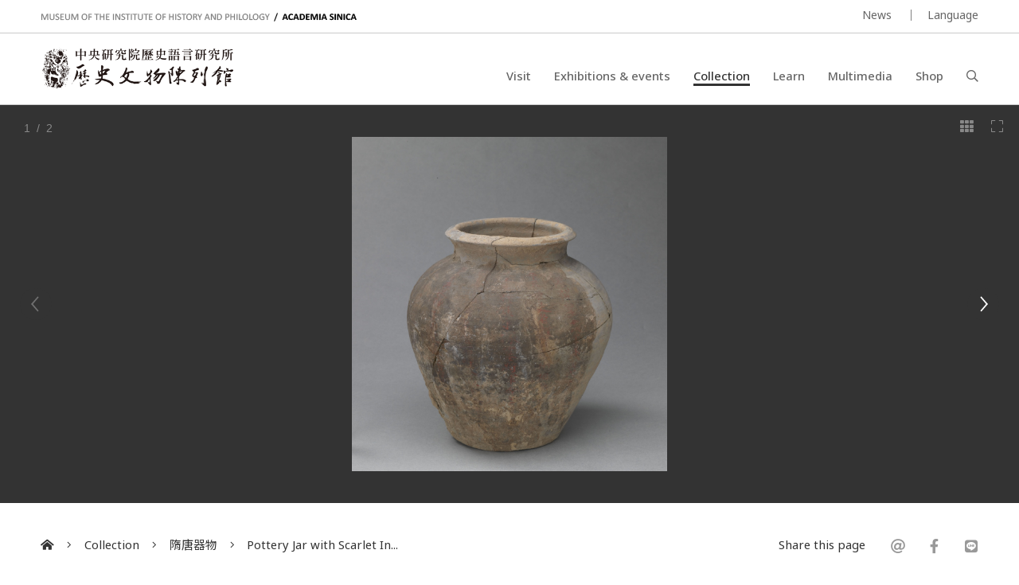

--- FILE ---
content_type: text/html; charset=UTF-8
request_url: https://museum.sinica.edu.tw/en/collection/34/item/435/
body_size: 5567
content:
<!DOCTYPE HTML>
<html lang="en-us">
<head>
<meta http-equiv="Content-Type" content="text/html; charset=utf-8">
<base href="https://museum.sinica.edu.tw/en/">

<!-- Font -->
<link rel="preconnect" href="https://fonts.googleapis.com">
<link rel="preconnect" href="https://fonts.gstatic.com" crossorigin>
<link href="https://fonts.googleapis.com/css2?family=Noto+Sans+TC:wght@100..900&family=Noto+Sans:ital,wght@0,100..900;1,100..900&display=swap" rel="stylesheet">

<!-- Meta -->
<title>Pottery Jar with Scarlet Inscriptions, Straight-belly Jar | Museum of the Institute of History &amp; Philology, Academia Sinica</title>
<meta name="keywords" content="">  
<meta name="description" content="The pottery jar was excavated from Tomb YM 407 while the straight-belly jar w...">  
<meta name="author" content="Museum of the Institute of History & Philology, Academia Sinica">
<meta name="viewport" content="width=device-width, initial-scale=1.0">

<!-- Open Graph -->
<meta property="og:title" content="Pottery Jar with Scarlet Inscriptions, Straight-belly Jar | Museum of the Institute of History &amp; Philology, Academia Sinica" />
<meta property="og:url" content="http://museum.sinica.edu.tw/en/collection/34/item/435/" />
<meta property="og:description" content="The pottery jar was excavated from Tomb YM 407 while the straight-belly jar w..." />
<meta property="og:image" content="https://museum.sinica.edu.tw/_upload/image/collection_item/large/7321_6525760c9b2af711.jpg" />

<!-- Twitter cards -->
<meta name="twitter:card" content="summary" />
<meta name="twitter:title" content="Pottery Jar with Scarlet Inscriptions, Straight-belly Jar | Museum of the Institute of History &amp; Philology, Academia Sinica" />
<meta name="twitter:description" content="The pottery jar was excavated from Tomb YM 407 while the straight-belly jar w..." />
<meta name="twitter:image" content="https://museum.sinica.edu.tw/_upload/image/collection_item/large/7321_6525760c9b2af711.jpg" />
<meta name="twitter:url" content="http://museum.sinica.edu.tw/en/collection/34/item/435/" />

<!-- Style -->
<link href="/_js/jQuery/plugin/lightGallery2/dist/css/lightgallery-bundle.min.css" rel="preload" as="style" onload="this.onload=null;this.rel='stylesheet'" />
<link href="/_js/jQuery/plugin/jssocials/jssocials.css" rel="preload" as="style" onload="this.onload=null;this.rel='stylesheet'" />
<link href="/_js/jQuery/plugin/jssocials/jssocials-theme-plain.css" rel="preload" as="style" onload="this.onload=null;this.rel='stylesheet'" />
<link href="/_js/jQuery/plugin/tooltipster/dist/css/tooltipster.bundle.min.css" rel="preload" as="style" onload="this.onload=null;this.rel='stylesheet'" />
<link href="/_js/jQuery/plugin/tooltipster/dist/css/plugins/tooltipster/sideTip/themes/tooltipster-sideTip-shadow.min.css" rel="preload" as="style" onload="this.onload=null;this.rel='stylesheet'" />
<link rel="stylesheet" href="/_js/jQuery/plugin/flickity/v2.3/flickity.css" rel="preload" as="style" onload="this.onload=null;this.rel='stylesheet'" />
<link rel="stylesheet" href="/_toolkit/froala-editor-2.7.0/css/froala_style.min.css" rel="preload" as="style" onload="this.onload=null;this.rel='stylesheet'" />
<link rel="stylesheet" href="css/style.css?update=1744873151" rel="preload" as="style" onload="this.onload=null;this.rel='stylesheet'"/>
<link rel="stylesheet" href="css/responsive.css?update=1730694032" rel="preload" as="style" onload="this.onload=null;this.rel='stylesheet'"/>

<!-- Favicon -->
<link rel="icon" href="favicon/favicon.ico" type="image/x-icon" /> 
<link rel="shortcut icon" href="favicon/favicon.ico" type="image/x-icon" />

<!-- JS -->

<!-- Google tag (gtag.js) -->
<!-- Google tag (gtag.js) -->
<script async src="https://www.googletagmanager.com/gtag/js?id=G-BT0BN0KB0B"> </script>
<script>
    window.dataLayer = window.dataLayer || [];
    function gtag(){dataLayer.push(arguments);}
    gtag('js', new Date());
    gtag('set', {cookie_domain: 'sinica.edu.tw'});
    gtag('set', {cookie_flags: 'SameSite=Lax;Secure'});
    gtag('config', 'G-BT0BN0KB0B', { cookie_flags: 'SameSite=Lax;Secure', cookie_domain: 'sinica.edu.tw' });
</script>
<script src="https://code.jquery.com/jquery-3.7.1.min.js" integrity="sha256-/JqT3SQfawRcv/BIHPThkBvs0OEvtFFmqPF/lYI/Cxo=" crossorigin="anonymous"></script>
<script src="combine.js?update=1726679996" defer></script>
<script src="script.js?update=1726710028" defer></script>
<script src="https://kit.fontawesome.com/337359d6df.js" crossorigin="anonymous" defer></script></head>

<body class="en">
	<div id="container">
        
    	<!--header-->
        <a accesskey="U" href="https://museum.sinica.edu.tw/en/collection/34/item/435/#accessibility-c" id="accessibility-c" title="頁首區塊" class="accessibility-point">:::</a>  
<header id="header-wrapper" class="wrapper">
    	<div id="header-top">
        	<div class="inner">
        		<div class="title-en"><a href="https://museum.sinica.edu.tw/en/">MUSEUM OF THE INSTITUTE OF HISTORY AND PHILOLOGY  /  ACADEMIA SINICA</a></div>
            	<ul id="header-toolbar">
            		<li><a href="news/">News</a></li>
                    					
										
                    <li><a href="#" class="language-button">Language</a>
                    	<div id="language-menu">
                        
                                
                                                <a href="https://museum.sinica.edu.tw/en/collection/34/item/435/" class="active">ENGLISH</a>
                                                <a href="https://museum.sinica.edu.tw/collection/34/item/435/" >中文</a>
                                                <a href="https://museum.sinica.edu.tw/ja/collection/34/item/435/" >日本語</a>
                                                </div>
                    </li>
            	</ul>
            </div>
        </div>
        <div id="header-bottom">
        	<div class="inner">
        		<a href="https://museum.sinica.edu.tw/en/"><img src="image/logo.png" class="logo" /></a>
        		<h1><a href="https://museum.sinica.edu.tw/en/">中央研究院歷史語言研究所歷史文物陳列館</a></h1>
            	<nav id="header-nav">
            		<ul>
                		<li >
                        	<a href="news/">News</a>
                        </li>
                		<li >
                        	<a href="visit/">Visit</a>
                        </li>
                		<li >
                        	<a href="exhibitions-events/">Exhibitions &amp; events</a>
                        </li>
                		<li class="active">
                        	<a href="collection/">Collection</a>
                        </li>
                		<li >
                        	<a href="knowledge-base/">Learn</a>
                        </li>
                		<li >
                        	<a href="multimedia/">Multimedia</a>
                        </li>
                		<li >
                        	<a href="shop/">Shop</a>
                        </li>
                		<li><a href="#" id="header-search-button"><i class="far fa-search"></i></a></li>
                	</ul>
            	</nav>
        		<div id="mobile-menu-btn">
            		<div class="bar"></div>
            		<div class="bar"></div>
            		<div class="bar"></div>
        		</div>
        		<div id="mobile-menu-close"><i class="fal fa-times"></i></div>
            </div>
        </div>
		<div id="header-search">
			<div class="inner">
    			<form id="header-search-form">
        			<input type="text" name="q" value="" placeholder="Search" autocomplete="off" />
            		<button type="submit"><i class="far fa-search"></i></button>
        		</form>
                <a accesskey="S" href="search/" id="accessibility-s" title="搜尋頁面" class="accessibility-point">:::</a>
    		</div>
		</div>
</header>                
        <!--header-->
        
        <!--Image viewer-->
                <div class="image-viewer-wrapper full  ">                
        	<div class="image-viewer">
                        
            	                <div class="item" >
                        
                        	<img src="_upload/image/collection_item/large/7321_6525760c9b2af711.jpg" alt="硃字罐" />
                            
                        	                            
                        	<a href="_upload/image/collection_item/hd/7321_6525760c9b2af711.jpg" class="zoom-btn image-viewer-btn"><i class="fal fa-expand"></i></a>
                        	<a href="#" class="thumb-btn image-viewer-btn"><i class="fas fa-th"></i></a>
                                                    	
                        </div>
                                <div class="item" >
                        
                        	<img src="_upload/image/collection_item/large/7321_166577e184c0921a.jpg" alt="直腹小罐" />
                            
                        	                            
                        	<a href="_upload/image/collection_item/hd/7321_166577e184c0921a.jpg" class="zoom-btn image-viewer-btn"><i class="fal fa-expand"></i></a>
                        	<a href="#" class="thumb-btn image-viewer-btn"><i class="fas fa-th"></i></a>
                                                    	
                        </div>
                                      
            </div>
        	<div class="image-viewer-nav">
            	            	<div class="item">
            		<img src="_upload/image/collection_item/thumbnail/7321_6525760c9b2af711.jpg" alt="硃字罐" class="portrait" />
                	            	</div>
            	            	<div class="item">
            		<img src="_upload/image/collection_item/thumbnail/7321_166577e184c0921a.jpg" alt="直腹小罐" class="portrait" />
                	            	</div>
            	        	</div>            
        	<div class="image-viewer-pager"><span class="current">1</span> &nbsp;/&nbsp; 2</div>
            
                    </div> 
                <!--Image viewer-->
                
        <!--main-->
        <div id="breadcrumb">
           	<div class="inner">
                 <a href="https://museum.sinica.edu.tw/en/"><i class="fas fa-home-alt"></i></a>
                 <span class="seperator"><i class="fal fa-angle-right"></i></span>
                                  	<a href="collection/">Collection</a>
                 	<span class="seperator"><i class="fal fa-angle-right"></i></span>
                 	<a href="collection/34/">隋唐器物</a>
                                  <span class="seperator"><i class="fal fa-angle-right"></i></span>
                 <a href="collection/34/item/435/">Pottery Jar with Scarlet In...</a>
                 <div class="social-share">
                 	<div>Share this page</div>
                    <div class="sharer"></div>
                 </div>
            </div>
        </div>
        
        <a accesskey="C" href="https://museum.sinica.edu.tw/en/collection/34/item/435/#accessibility-c" id="accessibility-c" title="主文區塊" class="accessibility-point">:::</a>
        <div id="main-wrapper" class="wrapper">
			<article>   	
            <div class="inner">
                    
                <div id="main-header" class="border">            
            		<h1>Pottery Jar with Scarlet Inscriptions, Straight-belly Jar</h1>
                </div>
                
                <div id="main-content-aside-wrapper">
                <div id="main-content">
                    <!--Main article-->
                                    	<div class="fr-view">The pottery jar was excavated from Tomb YM 407 while the straight-belly jar was found at the Wei-jin period Tomb M1001 in the remains of the Foyemiao in Dunhuang. Both jars came with scarlet inscriptions on their bodies.</div>
                                        <dl>
                    	                        <dt>Item No.</dt>
                        <dd>R000482, R023760</dd>
                                            	                        <dt>Period</dt>
                        <dd>Sui-tang Period (581-907 A.D.)</dd>
                                            	                        <dt>Dimensions</dt>
                        <dd>Height 21.6, diameter of mouth 13.0 cm; Height 7.7, diameter of mouth 6.4 cm</dd>
                                            	                        <dt>Excavated/Findspot</dt>
                        <dd>Tomb M407, Xiaotun, Anyang, Honan ; Tomb M1001, Foyemiao, Dunhuang, Gansu</dd>
                                            	                        <dt>Materials</dt>
                        <dd>陶</dd>
                                            	                    </dl>
                    <!--Main article-->
                    
                    
                    
                </div>
                
                
                <aside id="main-aside" class="short-padding">
                	<div id="main-aside-inner">
                        
                                                
                	</div>     
                </aside>
                
                </div>
                
                <h3 class="border no-top">More collection items</h3>
                <!--blocks-->
                                <div class="block-list image-block col-4 masonry">
                	                    <div class="item">
                    	<div class="thumb fit-width" style="height:0; padding-top:150%">
                        	<a href="collection/34/item/414/"><img data-src="_upload/image/collection_item/thumbnail/2521_58557d1204948d0c.jpg" alt="Gate Guardian Figurines (2 Items)" class="lazy" /></a>
                        </div>
                        <div class="data">
                        	<div class="title"><a href="collection/34/item/414/">Gate Guardian Figurines (2 Items)</a></div>
                        </div>
                    </div>
                                        <div class="item">
                    	<div class="thumb fit-width" style="height:0; padding-top:120%">
                        	<a href="collection/34/item/415/"><img data-src="_upload/image/collection_item/thumbnail/3367_965575fc9ca6c7cf.jpg" alt="Two-Handled Celadon Jar with Lotus Petal Decor" class="lazy" /></a>
                        </div>
                        <div class="data">
                        	<div class="title"><a href="collection/34/item/415/">Two-Handled Celadon Jar with Lotus Petal Decor</a></div>
                        </div>
                    </div>
                                        <div class="item">
                    	<div class="thumb fit-width" style="height:0; padding-top:124.67532467532%">
                        	<a href="collection/34/item/416/"><img data-src="_upload/image/collection_item/thumbnail/9154_48957d7a42ed5113.jpg" alt="Two-Handled Pottery Jars (2 Items)" class="lazy" /></a>
                        </div>
                        <div class="data">
                        	<div class="title"><a href="collection/34/item/416/">Two-Handled Pottery Jars (2 Items)</a></div>
                        </div>
                    </div>
                                        <div class="item">
                    	<div class="thumb fit-width" style="height:0; padding-top:120%">
                        	<a href="collection/34/item/417/"><img data-src="_upload/image/collection_item/thumbnail/3079_206575fcc8722d87.jpg" alt="Four-Handled Jars (4 Items)" class="lazy" /></a>
                        </div>
                        <div class="data">
                        	<div class="title"><a href="collection/34/item/417/">Four-Handled Jars (4 Items)</a></div>
                        </div>
                    </div>
                                        <div class="item">
                    	<div class="thumb fit-width" style="height:0; padding-top:101.05263157895%">
                        	<a href="collection/34/item/436/"><img data-src="_upload/image/collection_item/thumbnail/8951_351577e1819c8993.jpg" alt="Pottery Jars (4 Items)" class="lazy" /></a>
                        </div>
                        <div class="data">
                        	<div class="title"><a href="collection/34/item/436/">Pottery Jars (4 Items)</a></div>
                        </div>
                    </div>
                                        <div class="item">
                    	<div class="thumb fit-width" style="height:0; padding-top:75.416666666667%">
                        	<a href="collection/34/item/418/"><img data-src="_upload/image/collection_item/thumbnail/5114_7957df7a79ae03d.jpg" alt="Bowl" class="lazy" /></a>
                        </div>
                        <div class="data">
                        	<div class="title"><a href="collection/34/item/418/">Bowl</a></div>
                        </div>
                    </div>
                                        <div class="item">
                    	<div class="thumb fit-width" style="height:0; padding-top:66.875%">
                        	<a href="collection/34/item/419/"><img data-src="_upload/image/collection_item/thumbnail/9817_695760baf6c0e90.jpg" alt="Bowls (8 Items)" class="lazy" /></a>
                        </div>
                        <div class="data">
                        	<div class="title"><a href="collection/34/item/419/">Bowls (8 Items)</a></div>
                        </div>
                    </div>
                                        <div class="item">
                    	<div class="thumb fit-width" style="height:0; padding-top:88.75%">
                        	<a href="collection/34/item/420/"><img data-src="_upload/image/collection_item/thumbnail/1204_99257d10f39d9337.jpg" alt="Plate with Three Encircling Feet" class="lazy" /></a>
                        </div>
                        <div class="data">
                        	<div class="title"><a href="collection/34/item/420/">Plate with Three Encircling Feet</a></div>
                        </div>
                    </div>
                                        <div class="item">
                    	<div class="thumb fit-width" style="height:0; padding-top:74.166666666667%">
                        	<a href="collection/34/item/421/"><img data-src="_upload/image/collection_item/thumbnail/6577_4365760beb7b171e.jpg" alt="Jiao Dou Wine Warming Vessel" class="lazy" /></a>
                        </div>
                        <div class="data">
                        	<div class="title"><a href="collection/34/item/421/">Jiao Dou Wine Warming Vessel</a></div>
                        </div>
                    </div>
                                        <div class="item">
                    	<div class="thumb fit-width" style="height:0; padding-top:92.291666666667%">
                        	<a href="collection/34/item/422/"><img data-src="_upload/image/collection_item/thumbnail/3274_8385760bf52bb445.jpg" alt="Stem Cup with Plate Stand" class="lazy" /></a>
                        </div>
                        <div class="data">
                        	<div class="title"><a href="collection/34/item/422/">Stem Cup with Plate Stand</a></div>
                        </div>
                    </div>
                                        <div class="item">
                    	<div class="thumb fit-width" style="height:0; padding-top:111.36890951276%">
                        	<a href="collection/34/item/423/"><img data-src="_upload/image/collection_item/thumbnail/3345_9435760c077aec36.jpg" alt="Tall Neck Hu Vessel, Tall Neck Hu Vessel with Handle" class="lazy" /></a>
                        </div>
                        <div class="data">
                        	<div class="title"><a href="collection/34/item/423/">Tall Neck Hu Vessel, Tall Neck Hu Vessel with Handle</a></div>
                        </div>
                    </div>
                                        <div class="item">
                    	<div class="thumb fit-width" style="height:0; padding-top:109.83981693364%">
                        	<a href="collection/34/item/424/"><img data-src="_upload/image/collection_item/thumbnail/7201_2825760c1459c4c8.jpg" alt="Stem Cup" class="lazy" /></a>
                        </div>
                        <div class="data">
                        	<div class="title"><a href="collection/34/item/424/">Stem Cup</a></div>
                        </div>
                    </div>
                                        <div class="item">
                    	<div class="thumb fit-width" style="height:0; padding-top:70.416666666667%">
                        	<a href="collection/34/item/425/"><img data-src="_upload/image/collection_item/thumbnail/8075_7235760c1d5bb8ad.jpg" alt="Tiao Ji Armrest" class="lazy" /></a>
                        </div>
                        <div class="data">
                        	<div class="title"><a href="collection/34/item/425/">Tiao Ji Armrest</a></div>
                        </div>
                    </div>
                                        <div class="item">
                    	<div class="thumb fit-width" style="height:0; padding-top:73.75%">
                        	<a href="collection/34/item/426/"><img data-src="_upload/image/collection_item/thumbnail/8446_1905760c29364d5a.jpg" alt="Multi-footed Ink Stones (2 Items)" class="lazy" /></a>
                        </div>
                        <div class="data">
                        	<div class="title"><a href="collection/34/item/426/">Multi-footed Ink Stones (2 Items)</a></div>
                        </div>
                    </div>
                                        <div class="item">
                    	<div class="thumb fit-width" style="height:0; padding-top:76.666666666667%">
                        	<a href="collection/34/item/427/"><img data-src="_upload/image/collection_item/thumbnail/5716_2525760c32271746.jpg" alt="Reversed T-shaped Object" class="lazy" /></a>
                        </div>
                        <div class="data">
                        	<div class="title"><a href="collection/34/item/427/">Reversed T-shaped Object</a></div>
                        </div>
                    </div>
                                        <div class="item">
                    	<div class="thumb fit-width" style="height:0; padding-top:74.166666666667%">
                        	<a href="collection/34/item/428/"><img data-src="_upload/image/collection_item/thumbnail/6381_9555760c3d0950ad.jpg" alt="Box" class="lazy" /></a>
                        </div>
                        <div class="data">
                        	<div class="title"><a href="collection/34/item/428/">Box</a></div>
                        </div>
                    </div>
                                        <div class="item">
                    	<div class="thumb fit-width" style="height:0; padding-top:88.125%">
                        	<a href="collection/34/item/429/"><img data-src="_upload/image/collection_item/thumbnail/6870_5685760c47031db6.jpg" alt="Incense Censer in the Shape of Ding Cauldron" class="lazy" /></a>
                        </div>
                        <div class="data">
                        	<div class="title"><a href="collection/34/item/429/">Incense Censer in the Shape of Ding Cauldron</a></div>
                        </div>
                    </div>
                                        <div class="item">
                    	<div class="thumb fit-width" style="height:0; padding-top:95%">
                        	<a href="collection/34/item/430/"><img data-src="_upload/image/collection_item/thumbnail/2717_46557d1166e780c9.jpg" alt="Silo-shaped Object" class="lazy" /></a>
                        </div>
                        <div class="data">
                        	<div class="title"><a href="collection/34/item/430/">Silo-shaped Object</a></div>
                        </div>
                    </div>
                                        <div class="item">
                    	<div class="thumb fit-width" style="height:0; padding-top:110.8545034642%">
                        	<a href="collection/34/item/431/"><img data-src="_upload/image/collection_item/thumbnail/8136_4395760c5d5b5a9d.jpg" alt="Candelabrum" class="lazy" /></a>
                        </div>
                        <div class="data">
                        	<div class="title"><a href="collection/34/item/431/">Candelabrum</a></div>
                        </div>
                    </div>
                                        <div class="item">
                    	<div class="thumb fit-width" style="height:0; padding-top:121.21212121212%">
                        	<a href="collection/34/item/432/"><img data-src="_upload/image/collection_item/thumbnail/5907_8505760c697f3270.jpg" alt="Long-necked Vase, Hu Vessel with Dish-shaped Mouth" class="lazy" /></a>
                        </div>
                        <div class="data">
                        	<div class="title"><a href="collection/34/item/432/">Long-necked Vase, Hu Vessel with Dish-shaped Mouth</a></div>
                        </div>
                    </div>
                                        <div class="item">
                    	<div class="thumb fit-width" style="height:0; padding-top:74.166666666667%">
                        	<a href="collection/34/item/433/"><img data-src="_upload/image/collection_item/thumbnail/7621_665760c810b7f18.jpg" alt="Alms Bowls (2 Items), Long-necked Vase" class="lazy" /></a>
                        </div>
                        <div class="data">
                        	<div class="title"><a href="collection/34/item/433/">Alms Bowls (2 Items), Long-necked Vase</a></div>
                        </div>
                    </div>
                                        <div class="item">
                    	<div class="thumb fit-width" style="height:0; padding-top:136.75213675214%">
                        	<a href="collection/34/item/434/"><img data-src="_upload/image/collection_item/thumbnail/9403_5495760c91406f63.jpg" alt="Alms Bowl, Long-necked Vase" class="lazy" /></a>
                        </div>
                        <div class="data">
                        	<div class="title"><a href="collection/34/item/434/">Alms Bowl, Long-necked Vase</a></div>
                        </div>
                    </div>
                                        <div class="item">
                    	<div class="thumb fit-width" style="height:0; padding-top:106.19469026549%">
                        	<a href="collection/34/item/435/"><img data-src="_upload/image/collection_item/thumbnail/7321_6525760c9b2af711.jpg" alt="Pottery Jar with Scarlet Inscriptions, Straight-belly Jar" class="lazy" /></a>
                        </div>
                        <div class="data">
                        	<div class="title"><a href="collection/34/item/435/">Pottery Jar with Scarlet Inscriptions, Straight-belly Jar</a></div>
                        </div>
                    </div>
                                        <div class="item-sizer"></div>
  					<div class="gutter-sizer"></div>
                    <div class="grid-line" id="grid-line-1"></div>
                    <div class="grid-line" id="grid-line-2"></div>
                    <div class="grid-line" id="grid-line-3"></div>
                </div>
                <!--blocks-->
                
            </div> 
		</article>    
        </div>
        <!--main-->
        
        <!--footer-->
        <footer id="footer-wrapper" class="wrapper">
    <div id="footer-top">
    	<div class="inner">
        	<form id="footer-newsletter-form">
            	<p>Sign up for our newsletter</p>
            	<input type="email" name="email" placeholder="E-mail address" />
                <button type="submit">Subscribe</button>
                <div class="msg"></div>
            </form>
            <a href="newsletter-archive/" class="link">See newsletter archive</a>
        </div>           
	</div> 
    <a accesskey="Z" href="https://museum.sinica.edu.tw/en/collection/34/item/435/#accessibility-z" id="accessibility-z" title="頁尾區塊" class="accessibility-point">:::</a>
    <div id="footer-bottom">
    	<div class="inner">
        	<div id="footer-contact">
            	<div class="set">
                	<div class="title">Museum of the Institute of History and Philology</div>
                    <address class="address"><a href="https://goo.gl/maps/g6jnnUyYynYH6WdS9" target="_blank" rel="noopener noreferrer">No.130, Sec. 2, Academia Rd., Nangang Dist., Taipei City 11529, Taiwan (R.O.C.)</a></address>
                    <div class="phone">+886-2-2652-3180</div>
					<div class="email"><a href="mailto:museum@asihp.net">museum@asihp.net</a></div>
                </div>
            	<div class="set">
                	<div class="title">Opening hours</div>
                    <div class="opening-hours">Wed., Sat., and Sun. 9:30 a.m. - 4:30 p.m.<br>Free admission.<br><br></div>
                </div>
            </div>
        	<div id="footer-nav">
            	<div class="set">
                	<div class="title">Visit</div>
                    <ul>
                    	            			<li><a href="visit/#section-5">Museum policy</a></li>
                		            			<li><a href="visit/#section-3">Tour guide</a></li>
                		            			<li><a href="visit/#section-9">Audio guide</a></li>
                		            			<li><a href="visit/#section-4">Getting here</a></li>
                		            			<li><a href="visit/#section-1">Facilities</a></li>
                		            			<li><a href="visit/#section-6">Photograph permission</a></li>
                		                    </ul>
                </div>
            	<div class="set">
                	<div class="title">About us</div>
                    <ul>
                    	            			<li><a href="about-us/#section-1">Museum history</a></li>
                		            			<li><a href="about-us/#section-2">Collection features</a></li>
                		            			<li><a href="about-us/#section-10">Collection concept</a></li>
                		            			<li><a href="about-us/#section-9">Organization</a></li>
                		                    	<li><a href="contact-us/">Contact us</a></li>
                    </ul>
                </div>
            	<div class="set">
                	<div class="title">Follow us</div>
                    <ul>
                    	                        <li><a href="https://www.facebook.com/ihpmuseum/" target="_blank" rel="noopener noreferrer">Facebook</a></li>
                                                <li><a href="https://www.instagram.com/ihpmuseum/" target="_blank" rel="noopener noreferrer">Instagram</a></li>
                                                <li><a href="https://lin.ee/Laewp7g" target="_blank" rel="noopener noreferrer">Line</a></li>
                                                <li><a href="https://twitter.com/Museum_of_IHP" target="_blank" rel="noopener noreferrer">Twitter</a></li>
                                                <li><a href="https://www.youtube.com/channel/UCr6IkJQtuyQZ4UMr3XOE2hQ" target="_blank" rel="noopener noreferrer">Youtube</a></li>
                                                <li><a href="http://www.weibo.com/u/2810923542" target="_blank" rel="noopener noreferrer">Weibo</a></li>
                                            </ul>
                </div>
            </div>
            <div id="footer-toolbar">
            	<a href="https://www1.ihp.sinica.edu.tw/" target="_blank" rel="noopener noreferrer" class="ref-link">Institute of History and Philology, Academia Sinica</a>
                <ul>
                    <li><a href="volunteers/">Volunteers' corner</a></li>
                                		<li><a href="site-policy/">Site policy</a></li>
                </ul>
            </div>
            <div id="footer-copyright">
            	&copy; 2026. <a href="https://dozencreation.com" target="_blank" rel="noopener noreferrer">SITE CREDIT</a>
            </div>
        </div>           
	</div>          
</footer>
                
	
        
        <!--footer-->
                
    </div>
</body>
</html>

